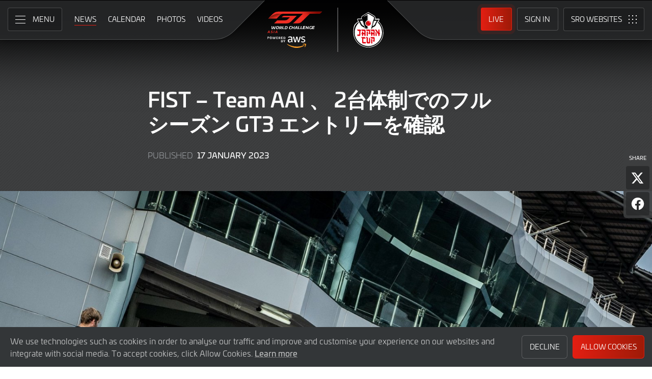

--- FILE ---
content_type: text/html; charset="utf-8"
request_url: https://www.gt-world-challenge-asia.com/news/535/fist-%EF%BF%BD%EF%BF%BD%EF%BF%BD-team-aai-%EF%BF%BD%EF%BF%BD%EF%BF%BD-2%EF%BF%BD%EF%BF%BD%EF%BF%BD%EF%BF%BD%EF%BF%BD%EF%BF%BD%EF%BF%BD%EF%BF%BD%EF%BF%BD%EF%BF%BD%EF%BF%BD%EF%BF%BD%EF%BF%BD%EF%BF%BD%EF%BF%BD%EF%BF%BD%EF%BF%BD%EF%BF%BD%EF%BF%BD%EF%BF%BD%EF%BF%BD%EF%BF%BD%EF%BF%BD%EF%BF%BD%EF%BF%BD%EF%BF%BD%EF%BF%BD%EF%BF%BD%EF%BF%BD%EF%BF%BD%EF%BF%BD%EF%BF%BD%EF%BF%BD-gt3-%EF%BF%BD%EF%BF%BD%EF%BF%BD%EF%BF%BD%EF%BF%BD%EF%BF%BD%EF%BF%BD%EF%BF%BD%EF%BF%BD%EF%BF%BD%EF%BF%BD%EF%BF%BD%EF%BF%BD%EF%BF%BD%EF%BF%BD%EF%BF%BD%EF%BF%BD%EF%BF%BD%EF%BF%BD%EF%BF%BD%EF%BF%BD%EF%BF%BD%EF%BF%BD%EF%BF%BD?filter_meeting_id=52
body_size: 11248
content:
<!DOCTYPE html>
<html lang="en-GB" prefix="og: http://ogp.me/ns#">
<head>
    <base href="https://www.gt-world-challenge-asia.com" />
    <meta charset="UTF-8" />
    <meta name="viewport" content="width=device-width, initial-scale=1">
        <meta name="robots" content="index, follow" />
        <title>FIST &ndash; Team AAI 、 2台体制でのフルシーズン GT3 エントリーを確認 | GT World Challenge Asia Powered by AWS</title>
    <link rel="canonical" href="https://www.gt-world-challenge-asia.com/news/535/fist-%EF%BF%BD%EF%BF%BD%EF%BF%BD-team-aai-%EF%BF%BD%EF%BF%BD%EF%BF%BD-2%EF%BF%BD%EF%BF%BD%EF%BF%BD%EF%BF%BD%EF%BF%BD%EF%BF%BD%EF%BF%BD%EF%BF%BD%EF%BF%BD%EF%BF%BD%EF%BF%BD%EF%BF%BD%EF%BF%BD%EF%BF%BD%EF%BF%BD%EF%BF%BD%EF%BF%BD%EF%BF%BD%EF%BF%BD%EF%BF%BD%EF%BF%BD%EF%BF%BD%EF%BF%BD%EF%BF%BD%EF%BF%BD%EF%BF%BD%EF%BF%BD%EF%BF%BD%EF%BF%BD%EF%BF%BD%EF%BF%BD%EF%BF%BD%EF%BF%BD-gt3-%EF%BF%BD%EF%BF%BD%EF%BF%BD%EF%BF%BD%EF%BF%BD%EF%BF%BD%EF%BF%BD%EF%BF%BD%EF%BF%BD%EF%BF%BD%EF%BF%BD%EF%BF%BD%EF%BF%BD%EF%BF%BD%EF%BF%BD%EF%BF%BD%EF%BF%BD%EF%BF%BD%EF%BF%BD%EF%BF%BD%EF%BF%BD%EF%BF%BD%EF%BF%BD%EF%BF%BD">
        <meta name="description" content="FIST &ndash; Team AAIは今年、2 台体制によるフルシーズンのプログラムを確認し、ファナテックGTワールド・チャレンジ・アジア・パワード・バイAWS に戻ってきます。">

    <meta itemprop="name" content="FIST &ndash; Team AAI 、 2台体制でのフルシーズン GT3 エントリーを確認"/>
    <meta itemprop="image" content="https://www.gt-world-challenge-asia.com/images/DFM03921.jpg"/>
	<meta itemprop="description" content="FIST &ndash; Team AAIは今年、2 台体制によるフルシーズンのプログラムを確認し、ファナテックGTワールド・チャレンジ・アジア・パワード・バイAWS に戻ってきます。">
    
	<meta property="og:locale" content="en_GB" />
    <meta property="og:type" content="website">
    <meta property="og:url" content="https://www.gt-world-challenge-asia.com/news/535/fist-%EF%BF%BD%EF%BF%BD%EF%BF%BD-team-aai-%EF%BF%BD%EF%BF%BD%EF%BF%BD-2%EF%BF%BD%EF%BF%BD%EF%BF%BD%EF%BF%BD%EF%BF%BD%EF%BF%BD%EF%BF%BD%EF%BF%BD%EF%BF%BD%EF%BF%BD%EF%BF%BD%EF%BF%BD%EF%BF%BD%EF%BF%BD%EF%BF%BD%EF%BF%BD%EF%BF%BD%EF%BF%BD%EF%BF%BD%EF%BF%BD%EF%BF%BD%EF%BF%BD%EF%BF%BD%EF%BF%BD%EF%BF%BD%EF%BF%BD%EF%BF%BD%EF%BF%BD%EF%BF%BD%EF%BF%BD%EF%BF%BD%EF%BF%BD%EF%BF%BD-gt3-%EF%BF%BD%EF%BF%BD%EF%BF%BD%EF%BF%BD%EF%BF%BD%EF%BF%BD%EF%BF%BD%EF%BF%BD%EF%BF%BD%EF%BF%BD%EF%BF%BD%EF%BF%BD%EF%BF%BD%EF%BF%BD%EF%BF%BD%EF%BF%BD%EF%BF%BD%EF%BF%BD%EF%BF%BD%EF%BF%BD%EF%BF%BD%EF%BF%BD%EF%BF%BD%EF%BF%BD"/>
    <meta property="og:title" content="FIST &ndash; Team AAI 、 2台体制でのフルシーズン GT3 エントリーを確認">
    <meta property="og:site_name" content="GT World Challenge Asia Powered by AWS">
    <meta property="og:description" content="FIST &ndash; Team AAIは今年、2 台体制によるフルシーズンのプログラムを確認し、ファナテックGTワールド・チャレンジ・アジア・パワード・バイAWS に戻ってきます。">  
    <meta property="og:image" content="https://www.gt-world-challenge-asia.com/images/DFM03921.jpg">    
		<meta property="article:published_time" content="17 January 2023">
	
    <meta name="twitter:card" content="summary"/>
    <meta name="twitter:site" content="@GTWorldAsia"/>
    <meta name="twitter:title" content="FIST &ndash; Team AAI 、 2台体制でのフルシーズン GT3 エントリーを確認"/>
    <meta name="twitter:description" content="FIST &ndash; Team AAIは今年、2 台体制によるフルシーズンのプログラムを確認し、ファナテックGTワールド・チャレンジ・アジア・パワード・バイAWS に戻ってきます。"/>
	<meta name="twitter:image" content="https://www.gt-world-challenge-asia.com/images/DFM03921.jpg"/>
    
    <link rel="icon" type="image/png" href="https://www.gt-world-challenge-asia.com/favicon-96x96.png" sizes="96x96" />
<link rel="icon" type="image/svg+xml" href="https://www.gt-world-challenge-asia.com/favicon.svg" />
<link rel="shortcut icon" href="https://www.gt-world-challenge-asia.com/favicon.ico" />
<link rel="apple-touch-icon" sizes="180x180" href="https://www.gt-world-challenge-asia.com/apple-touch-icon.png" />
<meta name="apple-mobile-web-app-title" content="GT World Challenge Asia Powered by AWS" />
<link rel="manifest" href="https://www.gt-world-challenge-asia.com/site.webmanifest" />
<link rel="stylesheet" id="style-css" href="/lib_assets/css/core.min.2025.10.css" type="text/css" media="all">
<link rel="stylesheet" id="news-css" href="/lib_assets/css/news.min.2024.css" type="text/css" media="all">	<link rel="stylesheet" id="theme-css" href="https://www.gt-world-challenge-asia.com/assets/css/theme.min.css" type="text/css" media="all">
	<link rel="stylesheet" id="wf-theme-css" href="/lib_assets/css/wf-theme.2025.07.css" type="text/css" media="all">
<link rel="preconnect" href="https://fonts.googleapis.com">
<link rel="preconnect" href="https://fonts.gstatic.com" crossorigin>
<link href="https://fonts.googleapis.com/css2?family=Roboto:ital,wght@0,300;0,400;0,500;1,300;1,400;1,500&display=swap" rel="stylesheet">
	</head>
<body>

	
<a class="skip-link screen-reader-text" href="https://www.gt-world-challenge-asia.com/news/535/fist-%EF%BF%BD%EF%BF%BD%EF%BF%BD-team-aai-%EF%BF%BD%EF%BF%BD%EF%BF%BD-2%EF%BF%BD%EF%BF%BD%EF%BF%BD%EF%BF%BD%EF%BF%BD%EF%BF%BD%EF%BF%BD%EF%BF%BD%EF%BF%BD%EF%BF%BD%EF%BF%BD%EF%BF%BD%EF%BF%BD%EF%BF%BD%EF%BF%BD%EF%BF%BD%EF%BF%BD%EF%BF%BD%EF%BF%BD%EF%BF%BD%EF%BF%BD%EF%BF%BD%EF%BF%BD%EF%BF%BD%EF%BF%BD%EF%BF%BD%EF%BF%BD%EF%BF%BD%EF%BF%BD%EF%BF%BD%EF%BF%BD%EF%BF%BD%EF%BF%BD-gt3-%EF%BF%BD%EF%BF%BD%EF%BF%BD%EF%BF%BD%EF%BF%BD%EF%BF%BD%EF%BF%BD%EF%BF%BD%EF%BF%BD%EF%BF%BD%EF%BF%BD%EF%BF%BD%EF%BF%BD%EF%BF%BD%EF%BF%BD%EF%BF%BD%EF%BF%BD%EF%BF%BD%EF%BF%BD%EF%BF%BD%EF%BF%BD%EF%BF%BD%EF%BF%BD%EF%BF%BD#primary">Skip to Main Content</a>
<noscript class="noscript">Please enable JavaScript in your browser. Some elements of this website may not function correctly with JavaScript disabled.</noscript>
<div id="page" class="site">
	
    
  <header id="masthead" class="site-header">
    <div class="site-header__columns">
      <div class="site-header__column-1">
        <div class="site-header__column-1-container">
          <nav id="primary-navigation" class="primary-navigation">
            <button class="primary-toggle" aria-controls="primary-menu" aria-expanded="false">
              <span class="primary-toggle__icon">
                <span class="primary-toggle__line primary-toggle__line--1"></span>
                <span class="primary-toggle__line primary-toggle__line--2"></span>
                <span class="primary-toggle__line primary-toggle__line--3"></span>
              </span>
              <span class="primary-toggle__text">Menu</span>
            </button>
            <div class="primary-menu">
              <ul id="primary-menu__list-items" class="primary-menu__list-items">
                <li class="primary-menu__list-item">
                  <ul class="primary-menu__sub-menu">
                    <li class="primary-menu__list-item">
                      <a class="primary-menu__list-item-link primary-menu__list-item-link--strong" href="/">
                        <span class="primary-menu__list-item-text">Home</span>
                      </a>
                    </li>
                    <li class="primary-menu__list-item">
                      <a class="primary-menu__list-item-link" href="/calendar">
                        <span class="primary-menu__list-item-text">Calendar</span>
                      </a>
                    </li>
                    <li class="primary-menu__list-item is-current">
                      <a class="primary-menu__list-item-link" href="/news">
                        <span class="primary-menu__list-item-text">News</span>
                      </a>
                    </li>
                  </ul>
                </li>
				
                <li class="primary-menu__list-item">
                  <ul class="primary-menu__sub-menu">
                    <li class="primary-menu__list-item">
                      <a class="primary-menu__list-item-link primary-menu__list-item-link--strong" href="/gallery">
                        <span class="primary-menu__list-item-text">Gallery</span>
                      </a>
                    </li>
                    <li class="primary-menu__list-item">
                      <a class="primary-menu__list-item-link" href="/videos">
                        <span class="primary-menu__list-item-text">Videos</span>
                      </a>
                    </li>
                    <li class="primary-menu__list-item">
                      <a class="primary-menu__list-item-link" href="/gallery">
                        <span class="primary-menu__list-item-text">Photos</span>
                      </a>
                    </li>
                  </ul>
                </li>
                <li class="primary-menu__list-item">
                  <ul class="primary-menu__sub-menu">
                    <li class="primary-menu__list-item">
                      <a class="primary-menu__list-item-link primary-menu__list-item-link--strong" href="/cars">
                        <span class="primary-menu__list-item-text">Competitors</span>
                      </a>
                    </li>
                    <li class="primary-menu__list-item">
                      <a class="primary-menu__list-item-link" href="/cars">
                        <span class="primary-menu__list-item-text">Cars</span>
                      </a>
                    </li>
                    <li class="primary-menu__list-item">
                      <a class="primary-menu__list-item-link" href="/teams">
                        <span class="primary-menu__list-item-text">Teams</span>
                      </a>
                    </li>
                    <li class="primary-menu__list-item">
                      <a class="primary-menu__list-item-link" href="/drivers">
                        <span class="primary-menu__list-item-text">Drivers</span>
                      </a>
                    </li>
                    <li class="primary-menu__list-item">
                      <a class="primary-menu__list-item-link" href="/entry-lists">
                        <span class="primary-menu__list-item-text">Entry Lists</span>
                      </a>
                    </li>
                  </ul>
                </li>
                <li class="primary-menu__list-item">
                  <ul class="primary-menu__sub-menu">
                    <li class="primary-menu__list-item">
                      <a class="primary-menu__list-item-link primary-menu__list-item-link--strong" href="/standings">
                        <span class="primary-menu__list-item-text">Results</span>
                      </a>
                    </li>
                    <li class="primary-menu__list-item">
                      <a class="primary-menu__list-item-link" href="/standings">
                        <span class="primary-menu__list-item-text">Teams</span>
                      </a>
                    </li>
                    <li class="primary-menu__list-item">
                      <a class="primary-menu__list-item-link" href="/standings?filter_standing_type=0_1_drivers">
                        <span class="primary-menu__list-item-text">Drivers</span>
                      </a>
                    </li>
                    <li class="primary-menu__list-item">
                      <a class="primary-menu__list-item-link" href="/results">
                        <span class="primary-menu__list-item-text">Race Results</span>
                      </a>
                    </li>
                    <li class="primary-menu__list-item">
                      <a class="primary-menu__list-item-link" href="/entry-lists">
                        <span class="primary-menu__list-item-text">Entry Lists</span>
                      </a>
                    </li>
                  </ul>
                </li>
                <li class="primary-menu__list-item">
                  <ul class="primary-menu__sub-menu">
                    <li class="primary-menu__list-item">
                      <a class="primary-menu__list-item-link primary-menu__list-item-link--strong" href="/live">
                        <span class="primary-menu__list-item-text">Live</span>
                      </a>
                    </li>
                    <li class="primary-menu__list-item">
                      <a class="primary-menu__list-item-link" href="/watch-live">
                        <span class="primary-menu__list-item-text">Watch Live</span>
                      </a>
                    </li>
                    <li class="primary-menu__list-item">
                      <a class="primary-menu__list-item-link" href="/watch-live#live-timing">
                        <span class="primary-menu__list-item-text">Live Timing</span>
                      </a>
                    </li>
                    <li class="primary-menu__list-item">
                      <a class="primary-menu__list-item-link" href="/live/tv-schedule">
                        <span class="primary-menu__list-item-text">TV Schedule</span>
                      </a>
                    </li>
                  </ul>
                </li>
				
                <li class="primary-menu__list-item">
                  <ul class="primary-menu__sub-menu">
                    <li class="primary-menu__list-item">
                      <a class="primary-menu__list-item-link primary-menu__list-item-link--strong" href="/about">
                        <span class="primary-menu__list-item-text">About</span>
                      </a>
                    </li>
                    <li class="primary-menu__list-item">
                      <a class="primary-menu__list-item-link" href="/about/sro-motorsports-group">
                        <span class="primary-menu__list-item-text">SRO Motorsports</span>
                      </a>
                    </li>
                    <li class="primary-menu__list-item">
                      <a class="primary-menu__list-item-link" href="/about/partners">
                        <span class="primary-menu__list-item-text">Partners</span>
                      </a>
                    </li>
                    <li class="primary-menu__list-item">
                      <a class="primary-menu__list-item-link" href="/about/contact">
                        <span class="primary-menu__list-item-text">Contact</span>
                      </a>
                    </li>
                  </ul>
                </li>
                <li class="primary-menu__list-item">
                  <ul class="primary-menu__sub-menu">
                    <li class="primary-menu__list-item">
                      <a class="primary-menu__list-item-link primary-menu__list-item-link--strong" href="/subscriber-home">
                        <span class="primary-menu__list-item-text">Fan Account</span>
                      </a>
                    </li>
		                        <li class="primary-menu__list-item">
                      <a class="primary-menu__list-item-link" href="/subscriber-home">
                        <span class="primary-menu__list-item-text">Sign in</span>
                      </a>
                    </li>
                    <li class="primary-menu__list-item">
                      <a class="primary-menu__list-item-link" href="/subscriber-register">
                        <span class="primary-menu__list-item-text">Create Account</span>
                      </a>
                    </li>
					                  </ul>
                </li>
                <li class="primary-menu__list-item">
                  <ul class="primary-menu__sub-menu">
                    <li class="primary-menu__list-item">
                      <a class="primary-menu__list-item-link primary-menu__list-item-link--strong" href="/press-members">
                        <span class="primary-menu__list-item-text">Media &amp; Teams</span>
                      </a>
                    </li>
                    <li class="primary-menu__list-item">
                      <a class="primary-menu__list-item-link" href="/press-members">
                        <span class="primary-menu__list-item-text">Press Members</span>
                      </a>
                    </li>
                    <li class="primary-menu__list-item">
                      <a class="primary-menu__list-item-link" href="/teams-login">
                        <span class="primary-menu__list-item-text">Downloads</span>
                      </a>
                    </li>
                  </ul>
                </li>
              </ul>
            </div>
          </nav>
          <nav id="secondary-navigation" class="secondary-navigation">
            <ul class="secondary-navigation__list-items">
              <li class="secondary-navigation__list-item">
                <a class="secondary-navigation__list-item-link" href="/" aria-current="page">
                  <span class="secondary-navigation__list-item-text">Home</span>
                </a>
              </li>
              <li class="secondary-navigation__list-item is-current">
                <a class="secondary-navigation__list-item-link" href="/news">
                  <span class="secondary-navigation__list-item-text">News</span>
                </a>
              </li>
              <li class="secondary-navigation__list-item">
                <a class="secondary-navigation__list-item-link" href="/calendar">
                  <span class="secondary-navigation__list-item-text">Calendar</span>
                </a>
              </li>
              <li class="secondary-navigation__list-item">
                <a class="secondary-navigation__list-item-link" href="/gallery">
                  <span class="secondary-navigation__list-item-text">Photos</span>
                </a>
              </li>
              <li class="secondary-navigation__list-item">
                <a class="secondary-navigation__list-item-link" href="/videos">
                  <span class="secondary-navigation__list-item-text">Videos</span>
                </a>
              </li>
            </ul>
          </nav>
        </div>
      </div>
      <div class="site-header__column-2">
        <div class="site-logo">
          <a class="site-logo__link" href="/" rel="home">
            <img class="site-logo__image" src="/assets/img/gt-world-challenge-asia-aws-neg-logo-2025.svg" width="264" height="100" alt="GT World Challenge Asia Powered by AWS Logo">
          </a>
        </div>
      </div>
      <div class="site-header__column-3">
        <div class="site-header__column-3-container">
          <nav id="tertiary-navigation" class="tertiary-navigation">
            <ul class="tertiary-navigation__list-items">
              <li class="tertiary-navigation__list-item list-item-live">
				<a class="tertiary-navigation__list-item-link button-link has-primary-background-color has-animation" href="/watch-live">
		                      <span class="tertiary-navigation__list-item-text">Live</span>
                  </a>
              </li>

                            <!-- START - Only show when NOT logged in -->
              <li class="tertiary-navigation__list-item list-item-sign-in list-item-has-children">
                <a class="tertiary-navigation__list-item-link" href="/signin">
                  <span class="tertiary-navigation__list-item-text">Sign In</span>
                </a>
                <ul class="tertiary-navigation__sub-list-items">
                  <li class="tertiary-navigation__sub-list-item">
                    <a class="tertiary-navigation__sub-list-item-link" href="/subscriber-home">
                      <span class="tertiary-navigation__sub-list-item-text">Fan Account</span>
                    </a>
                  </li>
                  <li class="tertiary-navigation__sub-list-item">
                    <a rel="noindex nofollow" class="tertiary-navigation__sub-list-item-link" href="/press-members">
                      <span class="tertiary-navigation__sub-list-item-text">Press Members</span>
                    </a>
                  </li>
                  <li class="tertiary-navigation__sub-list-item">
                    <a rel="noindex nofollow" class="tertiary-navigation__sub-list-item-link" href="/teams-login">
                      <span class="tertiary-navigation__sub-list-item-text">Downloads</span>
                    </a>
                  </li>
                </ul>
              </li>
              <!-- END - Only show when NOT logged in -->
                          </ul>
          </nav>
		  <nav id="sro-sites-navigation" class="sro-sites-navigation">
            <button class="sro-sites-toggle" aria-controls="sro-sites-menu" aria-expanded="false">
              <span class="sro-sites-toggle__icon">
                <span class="sro-sites-toggle__dot sro-sites-toggle__dot--1"></span>
                <span class="sro-sites-toggle__dot sro-sites-toggle__dot--2"></span>
                <span class="sro-sites-toggle__dot sro-sites-toggle__dot--3"></span>
                <span class="sro-sites-toggle__dot sro-sites-toggle__dot--4"></span>
                <span class="sro-sites-toggle__dot sro-sites-toggle__dot--5"></span>
                <span class="sro-sites-toggle__dot sro-sites-toggle__dot--6"></span>
                <span class="sro-sites-toggle__dot sro-sites-toggle__dot--7"></span>
                <span class="sro-sites-toggle__dot sro-sites-toggle__dot--8"></span>
                <span class="sro-sites-toggle__dot sro-sites-toggle__dot--9"></span>
                <span class="sro-sites-toggle__line sro-sites-toggle__line--1"></span>
                <span class="sro-sites-toggle__line sro-sites-toggle__line--2"></span>
              </span>
              <span class="sro-sites-toggle__text">SRO</span>
            </button>
            <div id="sro-sites-menu" class="sro-sites-menu">
              <ul class="sro-sites-menu__list-items">
                <li class="sro-sites-menu__list-item">
                  <a class="sro-sites-menu__list-item-link" href="https://www.sro-motorsports.com/">
                    <img class="sro-sites-menu__list-item-image" src="https://www.sro-motorsports.com/assets/img/sro-motorsports-group-logo-neg-250x140.svg" alt="SRO Motorsports Group Logo">
                    <span class="screen-reader-text">SRO Motorsports Group</span>
                  </a>
                </li>
                <li class="sro-sites-menu__list-item">
                  <a class="sro-sites-menu__list-item-link" href="https://www.sroamerica.com/">
                    <img class="sro-sites-menu__list-item-image" src="https://www.sro-motorsports.com/assets/img/sro-motorsports-group-america-logo-neg-250x140.svg" alt="SRO Motorsports Group America Logo">
                    <span class="screen-reader-text">SRO Motorsports Group America</span>
                  </a>
                </li>
                <li class="sro-sites-menu__list-item">
                  <a class="sro-sites-menu__list-item-link" href="https://www.intercontinentalgtchallenge.com/">
                    <img class="sro-sites-menu__list-item-image" src="https://www.sro-motorsports.com/assets/img/intercontinental-gt-challange-logo-neg-250x140.svg" alt="Intercontinental GT Challenge Logo">
                    <span class="screen-reader-text">Intercontinental GT Challenge</span>
                  </a>
                </li>
                <li class="sro-sites-menu__list-item">
                  <a class="sro-sites-menu__list-item-link" href="https://www.gt-world-challenge.com">
                    <img class="sro-sites-menu__list-item-image" src="https://www.sro-motorsports.com/assets/img/gtwc-neg-250x140-2025.svg" alt="GT World Challenge Logo">
                    <span class="screen-reader-text">GT World Challenge</span>
                  </a>
                </li>
                <li class="sro-sites-menu__list-item">
                  <a class="sro-sites-menu__list-item-link" href="https://www.gt-world-challenge-europe.com">
                    <img class="sro-sites-menu__list-item-image" src="https://www.sro-motorsports.com/assets/img/gtwc-europe-neg-250x140-2025.svg" alt="GT World Challenge Europe Logo">
                    <span class="screen-reader-text">GT World Challenge Europe</span>
                  </a>
                </li>
                <li class="sro-sites-menu__list-item">
                  <a class="sro-sites-menu__list-item-link" href="https://www.crowdstrike24hoursofspa.com/">
                    <img class="sro-sites-menu__list-item-image" src="https://www.sro-motorsports.com/assets/img/crowdstrike-24hrs-logo-neg-250x140.svg" alt="Crowdstrike 24 Hours of Spa Logo">
                    <span class="screen-reader-text">Crowdstrike 24 Hours of Spa</span>
                  </a>
                </li>
                <li class="sro-sites-menu__list-item">
                  <a class="sro-sites-menu__list-item-link" href="https://www.gt-world-challenge-asia.com/">
                    <img class="sro-sites-menu__list-item-image" src="https://www.sro-motorsports.com/assets/img/gtwc-asia-neg-250x140-2025.svg" alt="GT World Challenge Asia Logo">
                    <span class="screen-reader-text">GT World Challenge Asia</span>
                  </a>
                </li>
                <li class="sro-sites-menu__list-item">
                  <a class="sro-sites-menu__list-item-link" href="https://www.gt-world-challenge-america.com/">
                    <img class="sro-sites-menu__list-item-image" src="https://www.sro-motorsports.com/assets/img/gtwc-america-neg-250x140-2025.svg" alt="GT World Challenge America Logo">
                    <span class="screen-reader-text">GT World Challenge America</span>
                  </a>
                </li>
                <li class="sro-sites-menu__list-item">
                  <a class="sro-sites-menu__list-item-link" href="https://www.gt-world-challenge-australia.com/">
                    <img class="sro-sites-menu__list-item-image" src="https://www.sro-motorsports.com/assets/img/gtwc-australia-neg-250x140-2025.svg" alt="GT World Challenge Australia Logo">
                    <span class="screen-reader-text">GT World Challenge Australia</span>
                  </a>
                </li>
                <li class="sro-sites-menu__list-item">
                  <a class="sro-sites-menu__list-item-link" href="https://www.gt2europeanseries.com/">
                    <img class="sro-sites-menu__list-item-image" src="https://www.sro-motorsports.com/assets/img/gt2-european-series-pirelli-250x140-logo-neg-2025.svg" alt="GT2 European Series Logo">
                    <span class="screen-reader-text">GT2 European Series</span>
                  </a>
                </li>
                <li class="sro-sites-menu__list-item">
                  <a class="sro-sites-menu__list-item-link" href="https://www.britishgt.com/">
                    <img class="sro-sites-menu__list-item-image" src="https://www.sro-motorsports.com/assets/img/british-gt-championship-logo-2024-250x140.svg" alt="British GT Championship Logo">
                    <span class="screen-reader-text">British GT Championship</span>
                  </a>
                </li>
                <li class="sro-sites-menu__list-item">
                  <a class="sro-sites-menu__list-item-link" href="https://japancup.co">
                    <img class="sro-sites-menu__list-item-image" src="https://www.sro-motorsports.com/assets/img/japan-cup-logo-250x140.svg" alt="Japan Cup Logo">
                    <span class="screen-reader-text">Japan Cup</span>
                  </a>
                </li>
                <li class="sro-sites-menu__list-item">
                  <a class="sro-sites-menu__list-item-link" href="https://www.gt4europeanseries.com/">
                    <img class="sro-sites-menu__list-item-image" src="https://www.sro-motorsports.com/assets/img/gt4-european-series-250x140-logo.svg" alt="GT4 European Series Logo">
                    <span class="screen-reader-text">GT4 European Series</span>
                  </a>
                </li>
                <li class="sro-sites-menu__list-item">
                  <a class="sro-sites-menu__list-item-link" href="https://ffsagt.gt4series.com/">
                    <img class="sro-sites-menu__list-item-image" src="https://www.sro-motorsports.com/assets/img/ffsa-gt4-france-logo-neg-250x140.svg" alt="FFSA GT – GT4 France Logo">
                    <span class="screen-reader-text">FFSA GT – GT4 France</span>
                  </a>
                </li>
                <li class="sro-sites-menu__list-item">
                  <a class="sro-sites-menu__list-item-link" href="https://www.gt4-america.com/">
                    <img class="sro-sites-menu__list-item-image" src="https://www.sro-motorsports.com/assets/img/gt4-america-logo-250x140-2023-v2.svg" alt="GT4 America Logo">
                    <span class="screen-reader-text">GT4 America</span>
                  </a>
                </li>
                <li class="sro-sites-menu__list-item">
                  <a class="sro-sites-menu__list-item-link" href="https://gt4australia.com.au/">
                    <img class="sro-sites-menu__list-item-image" src="https://www.sro-motorsports.com/assets/img/gt4-australia-logo-250x140-neg.svg" alt="GT4 Australia Logo">
                    <span class="screen-reader-text">GT4 Australia</span>
                  </a>
                </li>
                <li class="sro-sites-menu__list-item">
                  <a class="sro-sites-menu__list-item-link" href="https://gt4series.com/">
                    <img class="sro-sites-menu__list-item-image" src="https://www.sro-motorsports.com/assets/img/gt4-logo-250x140-neg-2024.svg" alt="GT4 Manufacturer Ranking Logo">
                    <span class="screen-reader-text">GT4 Manufacturer Ranking</span>
                  </a>
                </li>
                <li class="sro-sites-menu__list-item">
                  <a class="sro-sites-menu__list-item-link" href="https://www.gtamerica.us/">
                    <img class="sro-sites-menu__list-item-image" src="https://www.sro-motorsports.com/assets/img/gt-america-aws-logo-neg-250x140.svg" alt="GT America Logo">
                    <span class="screen-reader-text">GT America</span>
                  </a>
                </li>
                <li class="sro-sites-menu__list-item">
                  <a class="sro-sites-menu__list-item-link" href="https://www.tcamerica.us/">
                    <img class="sro-sites-menu__list-item-image" src="https://www.sro-motorsports.com/assets/img/tc-america-sbrs-logo-neg-250x140.svg" alt="TC America Logo">
                    <span class="screen-reader-text">TC America</span>
                  </a>
                </li>
                <li class="sro-sites-menu__list-item">
                  <a class="sro-sites-menu__list-item-link" href="https://www.ffsatourisme.fr/">
                    <img class="sro-sites-menu__list-item-image" src="https://www.sro-motorsports.com/assets/img/ffsa-tc-france-logo-250x140-neg.svg" alt="FFSA Tourisme TC France Logo">
                    <span class="screen-reader-text">FFSA Tourisme TC France</span>
                  </a>
                </li>
                <li class="sro-sites-menu__list-item">
                  <a class="sro-sites-menu__list-item-link" href="https://www.grcupseries.com/">
                    <img class="sro-sites-menu__list-item-image" src="https://www.sro-motorsports.com/assets/img/toyota-gazoo-racing-gr-cup-north-america-logo-neg-250x140.svg" alt="GR Cup Logo">
                    <span class="screen-reader-text">GR Cup</span>
                  </a>
                </li>
				<!--
                <li class="sro-sites-menu__list-item">
                  <a class="sro-sites-menu__list-item-link" href="https://www.6orediroma.com">
                    <img class="sro-sites-menu__list-item-image" src="https://www.sro-motorsports.com/assets/img/6ore-di-roma-neg-250x140.svg" alt="6ore di Roma Logo">
                    <span class="screen-reader-text">6ore di Roma</span>
                  </a>
                </li>
				-->
                <li class="sro-sites-menu__list-item">
                  <a class="sro-sites-menu__list-item-link" href="https://www.gt3revivalseries.com">
                    <img class="sro-sites-menu__list-item-image" src="https://www.sro-motorsports.com/assets/img/gt3-revival-series-250x140.png" alt="GT3 Revival Series">
                    <span class="screen-reader-text">GT3 Revival Series</span>
                  </a>
                </li>
                <li class="sro-sites-menu__list-item">
                  <a class="sro-sites-menu__list-item-link" href="https://www.fiamotorsportgames.com">
                    <img class="sro-sites-menu__list-item-image" src="https://www.sro-motorsports.com/assets/img/fia-motorsport-games-2024-250x140.svg" alt="FIA Motorsport Games Logo">
                    <span class="screen-reader-text">FIA Motorsport Games</span>
                  </a>
                </li>
                <li class="sro-sites-menu__list-item">
                  <a class="sro-sites-menu__list-item-link" href="https://www.srorc.com/">
                    <img class="sro-sites-menu__list-item-image" src="https://www.sro-motorsports.com/assets/img/sro-motorsports-group-race-center-logo-neg-250x140.svg" alt="SRO Motorsports Group - Race Centre by MMC Logo">
                    <span class="screen-reader-text">SRO Motorsports Group - Race Centre by MMC</span>
                  </a>
                </li>
                <li class="sro-sites-menu__list-item">
                  <a class="sro-sites-menu__list-item-link" href="https://www.curbstone.net/">
                    <img class="sro-sites-menu__list-item-image" src="https://www.sro-motorsports.com/assets/img/curbstone-track-events-logo-250x140.svg" alt="Curbstone Track Events Logo">
                    <span class="screen-reader-text">Curbstone Track Events</span>
                  </a>
                </li>
                <li class="sro-sites-menu__list-item">
                  <a class="sro-sites-menu__list-item-link" href="https://sro-esports.com/">
                    <img class="sro-sites-menu__list-item-image" src="https://www.sro-motorsports.com/assets/img/sro-esports-250x140.svg" alt="SRO E-Sport GT Series Championship Logo">
                    <span class="screen-reader-text">SRO E-Sport GT Series Championship</span>
                  </a>
                </li>
              </ul>
            </div>
          </nav>          
        </div>
      </div>
    </div>
  </header>
  
 

<main id="primary" class="site-main">
            <div id="content" class="site-content">
                <article class="article">
                    <header class="entry-header article-header">
                        <div class="article-header__inner-container inner-container">
                            <h1 class="article-header__title">FIST &ndash; Team AAI 、 2台体制でのフルシーズン GT3 エントリーを確認</h1>
                            <div class="article-header__meta-data">
                                <span class="article-header__term-description">Published</span>
                                <span class="article-header__term-time">
                                    <time class="entry-date published" datetime="2023-01-17 07:00:00">17 January 2023</time>
                                    <time class="updated" datetime="2023-01-18 10:40:01">18 January 2023</time>
                                </span>
                            </div>
                            <div class="share-page">
                                <h3 class="share-page__heading">Share</h3>
                                <ul class="share-page__list-items">
                                    <li class="share-page__list-item">
                                        <button id="share-on-twitter" class="share-page__link x">
                                            <span class="share-page__text">Share page on X</span>
                                        </button>
                                        <script type="text/javascript">
                                            document.getElementById('share-on-twitter').addEventListener("click", function(event) {
                                                (function(event) {
                                                    window.open('http://x.com/share?url='+encodeURIComponent(window.location.href)+'&text='+encodeURIComponent(document.title), '', 'left=0,top=0,width=600,height=300,menubar=no,toolbar=no,resizable=yes,scrollbars=yes');                                                                        
                                                }).call(document.getElementById('share-on-twitter'), event);
                                            });
                                        </script>
                                    </li>
                                    <li class="share-page__list-item">
                                        <button id="share-on-facebook" class="share-page__link facebook">
                                            <span class="share-page__text">Share page on Facebook</span>
                                        </button>
                                        <script type="text/javascript">
                                            document.getElementById('share-on-facebook').addEventListener("click", function(event) {
                                                (function(event) {
                                                    window.open("https://www.facebook.com/sharer/sharer.php?u="+encodeURIComponent(window.location.href)+"&t="+encodeURIComponent(document.title), '','left=0,top=0,width=600,height=300,menubar=no,toolbar=no,resizable=yes,scrollbars=yes');
                                                }).call(document.getElementById('share-on-facebook'), event);
                                            });
                                        </script>
                                    </li>
                                </ul>
                            </div>
                        </div>
						                        <div class="article__feature-image-container">
                            <img class="article__feature-image" src="https://www.gt-world-challenge-asia.com/timthumb.php?w=1600&amp;src=%2Fimages%2FDFM03921.jpg" alt="FIST &ndash; Team AAI 、 2台体制でのフルシーズン GT3 エントリーを確認">
                        </div>
						                    </header>
                    <div class="entry-content article__content">
                        <div class="article__inner-container inner-container">	
			  <p><strong>&gt; SRO のアジアシリーズは、かつてない需要によりエントリー申し込みが予定数を上回る</strong></p>
<p>FIST &ndash; Team AAIは今年、2 台体制によるフルシーズンのプログラムを確認し、ファナテックGTワールド・チャレンジ・アジア・パワード・バイAWS に戻ってきます。</p>
<p>BMWの長年の顧客であるこのチームは、2017年に前世代のM6でレースバイレースでの出場で参加していましたが、今回2台のM4 GT3で6大会、12レースに挑むことになりました。</p>
<p>当時のプロドライバーの1人で、現在のBMWファクトリーのエースであるジェシー・クローンも、FIST－Team AAIの 2台のプロ－アマエントリーの1台目として戻り、ベティ・チェンと組みます。 2台目には、同名の (しかし関係のない) ケビン・チェンと、もう1人のワークスドライバーであるイェンス・クリングマンとなっています。</p>
<p>クリスマス期間中に確定したエントリー数が自ら課したエントリー数上限を超え、今年レースを希望するすべてのチームに対応することができない選手権に、彼らは参加します。ファナテックGTワールド・チャレンジ・アジア史上最多となる40台以上の車両が、ファナテック・ジャパンカップが富士で開幕する第2戦以降に出場すると予想されますが、少なくとも25台がタイでのシーズン開幕戦に出場する可能性が高いようです。</p>
<p>その中には、昨シーズンFIST &ndash; Team AAIでSTS台湾TCR-Aのタイトルを獲得し、以前にチームとともにチャイナGTに出場したケビン・チェンも含まれます。彼は12月に最新仕様のM4 GT3をテストし、5月12～14日にチャン・インターナショナル・サーキットでファナテックGTワールド・チャレンジ・アジアにデビューします。</p>
<p>「Covid-19によって2019年末から私とチームのレースプログラムが制限されてきましたが、ホームに近いところでの機会を最大限に活用することで、鋭さを維持してきました」と彼は言いました。「世界が再び開かれる今、FIST &ndash;Team AAIと共にファナテックGTワールド・チャレンジ・アジアに参加する絶好の機会です。昨シーズン、私たちは傍観者として見ていましたが、その時に見たことが気に入り、今はブリラムでのグリッドに加わるのが待ちきれません。</p>
<p>「チームと共にSTS台湾で優勝したことは、私に多くの自信を与えてくれました。一方、イェンス [クリングマン] は、BMWでの開発作業から M4 GT3を熟知しています。また、昨シーズン、Team Studie が同じ車両でどれほど競争力があるかも見ました。有望な年に向けて、すべての要素が揃っています。」</p>
<p>一方、ベティ・チェンは、FIST &ndash; Team AAIのオーナーで2017年にファナテックGTワールド・チャレンジ・アジアに数回出場していたジュン・サン・チェンの娘です。ベティはすでに昨シーズンのインテリジェント・マネー・ブリティッシュGT選手権でのM4 GT3のレース経験があり、同じ家族チームでタイ・スーパー・シリーズにも出場しており、2023年にはフルタイムで参加することとなっています。</p>
<p>「今年はアジアでの初めてのフルシーズンプログラムになるので、始まるのが待ちきれません」と彼女は言いました。「パンデミックは、駆け出しの私のレースキャリアにとってまさに間違った時期に起こりましたが、FIST－Team AAIの大陸復帰に備えて、昨年ブリティッシュGTやその他の場所で有用なマイレージを稼ぐことができました。</p>
<p>「私とM4 GT3を最大限に活かしてくれるジェシー［クローン］と組めることも素晴らしいです。今から、本格的に動き出すタイでの開幕戦までの間に、たくさんのテストを行う予定です。」</p>
<p>2023年のファナテックGTワールド・チャレンジ・アジア戦には、富士、鈴鹿、もてぎ、そして岡山の4つの日本のサーキットへの訪問が含まれ、セパンでの最終戦で締めくくりとなります。</p>

                        </div>
                    </div>
                </article>

                <div class="pagination-article">
                    <div class="pagination-article__inner-container inner-container">
												                     </div>
                </div>
    
    
            </div>
        </main>
<!-- END Site Content -->

              
<script type="application/ld+json">
{
  "@context": "http://schema.org",
  "@type": "NewsArticle",
  "mainEntityOfPage": {
    "@type": "WebPage",
    "@id": "https://www.gt-world-challenge-asia.com/news/535/fist-–-team-aai-、-2台体制でのフルシーズン-gt3-エントリーを確認"
  },
  "headline": "FIST &ndash; Team AAI 、 2台体制でのフルシーズン GT3 エントリーを確認",
  "image": {
    "@type": "ImageObject",
    "url": "https://www.gt-world-challenge-asia.com/images/DFM03921.jpg",
    "height": 3190,
    "width": 4785
  },
  "datePublished": "17 January 2023",
  "author": {
    "@type": "Organization",
    "name": "GT World Challenge Asia"
  },
   "publisher": {
    "@type": "Organization",
    "name": "GT World Challenge Asia",
    "logo": {
      "@type": "ImageObject",
      "url": "https://www.gt-world-challenge-asia.com/images/logo-articles.png",
      "width": 600,
      "height": 60
    }
  },
  "description": "FIST &ndash; Team AAIは今年、2 台体制によるフルシーズンのプログラムを確認し、ファナテックGTワールド・チャレンジ・アジア・パワード・バイAWS に戻ってきます。"
}
</script>
    <footer id="colophon" class="site-footer">
        <div class="sponsors">
            <div class="sponsors__inner-container inner-container">
                <div class="sponsors__row">
                    <h3 class="sponsors__heading">Competitors</h3>
                    <ul class="sponsors__list-items columns--max-8">
											<li class="sponsors__list-item">
                            <a class="sponsors__list-link" rel="noopener" /car/114/bmw-m4-gt3-evo" title="BMW">
                                <div class="sponsors__image-container">
                                    <img class="sponsors__image" src="https://www.gt-world-challenge-asia.com/images/competitors/footer_logo_102.png"  alt="BMW Logo">
                                </div>
								<!--
                                <div class="sponsors__text-container">
                                    <span class="sponsors__text">BMW</span>
                                </div>
								-->
                            </a>
                        </li>
											<li class="sponsors__list-item">
                            <a class="sponsors__list-link" rel="noopener" /car/122/porsche-911-gt3-r-evo-992" title="Porsche">
                                <div class="sponsors__image-container">
                                    <img class="sponsors__image" src="https://www.gt-world-challenge-asia.com/images/competitors/footer_logo_111.png"  alt="Porsche Logo">
                                </div>
								<!--
                                <div class="sponsors__text-container">
                                    <span class="sponsors__text">Porsche</span>
                                </div>
								-->
                            </a>
                        </li>
													</ul>
                </div>
                <div class="sponsors__row">
                    <h3 class="sponsors__heading">Official Partners</h3>
                    <ul class="sponsors__list-items columns--max-8">
											<li class="sponsors__list-item">
                            <a class="sponsors__list-link" rel="noopener" https://aws.amazon.com/" title="AWS">
                                <div class="sponsors__image-container">
                                    <img class="sponsors__image" src="https://www.gt-world-challenge-asia.com/images/partners/logo_87.png" alt="AWS Logo">
                                </div>
								<!--
                                <div class="sponsors__text-container">
                                    <span class="sponsors__text">AWS</span>
                                </div>
								-->
                            </a>
                        </li>		
											<li class="sponsors__list-item">
                            <a class="sponsors__list-link" rel="noopener" https://www.pirelli.com/global/en-ww/homepage" title="Pirelli">
                                <div class="sponsors__image-container">
                                    <img class="sponsors__image" src="https://www.gt-world-challenge-asia.com/images/partners/logo_88.png" alt="Pirelli Logo">
                                </div>
								<!--
                                <div class="sponsors__text-container">
                                    <span class="sponsors__text">Pirelli</span>
                                </div>
								-->
                            </a>
                        </li>		
											<li class="sponsors__list-item">
                            <a class="sponsors__list-link" rel="noopener" https://competition.totalenergies.com/fr" title="TotalEnergies">
                                <div class="sponsors__image-container">
                                    <img class="sponsors__image" src="https://www.gt-world-challenge-asia.com/images/partners/logo_89.png" alt="TotalEnergies Logo">
                                </div>
								<!--
                                <div class="sponsors__text-container">
                                    <span class="sponsors__text">TotalEnergies</span>
                                </div>
								-->
                            </a>
                        </li>		
											<li class="sponsors__list-item">
                            <a class="sponsors__list-link" rel="noopener" https://rowe.marketing/" title="ROWE">
                                <div class="sponsors__image-container">
                                    <img class="sponsors__image" src="https://www.gt-world-challenge-asia.com/images/partners/logo_90.png" alt="ROWE Logo">
                                </div>
								<!--
                                <div class="sponsors__text-container">
                                    <span class="sponsors__text">ROWE</span>
                                </div>
								-->
                            </a>
                        </li>		
											<li class="sponsors__list-item">
                            <a class="sponsors__list-link" rel="noopener" https://www.kwsuspensions.com/de-en" title="KW">
                                <div class="sponsors__image-container">
                                    <img class="sponsors__image" src="https://www.gt-world-challenge-asia.com/images/partners/logo_91.png" alt="KW Logo">
                                </div>
								<!--
                                <div class="sponsors__text-container">
                                    <span class="sponsors__text">KW</span>
                                </div>
								-->
                            </a>
                        </li>		
											<li class="sponsors__list-item">
                            <a class="sponsors__list-link" rel="noopener" https://toyotagazooracing.com/" title="Toyota Gazoo Racing">
                                <div class="sponsors__image-container">
                                    <img class="sponsors__image" src="https://www.gt-world-challenge-asia.com/images/partners/logo_92.png" alt="Toyota Gazoo Racing Logo">
                                </div>
								<!--
                                <div class="sponsors__text-container">
                                    <span class="sponsors__text">Toyota Gazoo Racing</span>
                                </div>
								-->
                            </a>
                        </li>		
											<li class="sponsors__list-item">
                            <a class="sponsors__list-link" rel="noopener" https://www.jas.com/" title="JAS Logistics">
                                <div class="sponsors__image-container">
                                    <img class="sponsors__image" src="https://www.gt-world-challenge-asia.com/images/partners/logo_93.png" alt="JAS Logistics Logo">
                                </div>
								<!--
                                <div class="sponsors__text-container">
                                    <span class="sponsors__text">JAS Logistics</span>
                                </div>
								-->
                            </a>
                        </li>		
											<li class="sponsors__list-item">
                            <a class="sponsors__list-link" rel="noopener" http://www.dixcel.co.jp/" title="Dixcel">
                                <div class="sponsors__image-container">
                                    <img class="sponsors__image" src="https://www.gt-world-challenge-asia.com/images/partners/logo_94.png" alt="Dixcel Logo">
                                </div>
								<!--
                                <div class="sponsors__text-container">
                                    <span class="sponsors__text">Dixcel</span>
                                </div>
								-->
                            </a>
                        </li>		
											<li class="sponsors__list-item">
                            <a class="sponsors__list-link" rel="noopener" http://www.tsl-timing.com" title="TSL">
                                <div class="sponsors__image-container">
                                    <img class="sponsors__image" src="https://www.gt-world-challenge-asia.com/images/partners/logo_95.png" alt="TSL Logo">
                                </div>
								<!--
                                <div class="sponsors__text-container">
                                    <span class="sponsors__text">TSL</span>
                                </div>
								-->
                            </a>
                        </li>		
										          </ul>
                </div>
            </div>
        </div>
        <div class="site-info">
            <div class="site-info__inner-container inner-container">
                <div class="site-info__columns">
                    <div class="site-info__column site-info__column--1">
                        <ul class="social-media__list-items">
                            <li class="social-media__list-item">
                                <a rel="noindex nofollow" class="social-media__list-link social-media__list-link--facebook" href="https://www.facebook.com/GTWorldChallengeAsia">
                                    <span class="social-media__list-text">Visit GTWC Asia on Facebook</span>
                                </a>
                            </li>
                            <li class="social-media__list-item">
                                <a rel="noindex nofollow" class="social-media__list-link social-media__list-link--instagram" href="https://www.instagram.com/gtworldchallengeasia">
                                    <span class="social-media__list-text">Visit GTWC Asia on Instagram</span>
                                </a>
                            </li>
                            <li class="social-media__list-item">
                                <a rel="noindex nofollow" class="social-media__list-link social-media__list-link--x" href="https://x.com/GTWorldAsia">
                                    <span class="social-media__list-text">Visit GTWC Asia on X</span>
                                </a>
                            </li>
                            <li class="social-media__list-item">
                                <a rel="noindex nofollow" class="social-media__list-link social-media__list-link--youtube" href="https://www.youtube.com/gtworld">
                                    <span class="social-media__list-text">Visit GTWC Asia on YouTube</span>
                                </a>
                            </li>
                        </ul>
                    </div>
                    <div class="site-info__column site-info__column--2">
                        <p class="site-info__text">&copy; 2026 SRO Motorsports Group. All Rights Reserved.</p>
                        <ul class="site-info__list-items">
                            <li class="site-info__list-item">
                                <a class="site-info__list-link" href="/about">About</a>
                            </li>
                            <li class="site-info__list-item">
                                <a rel="noindex nofollow" class="site-info__list-link" href="/press-members">Press Members</a>
                            </li>
                            <li class="site-info__list-item">
                                <a rel="noindex nofollow" class="site-info__list-link" href="/teams-login-home">Downloads</a>
                            </li>
                            <li class="site-info__list-item">
                                <a class="site-info__list-link" href="/privacy-policy">Privacy Policy</a>
                            </li>
                            <li class="site-info__list-item">
                                <a class="site-info__list-link" href="/about/contact">Contact</a>
                            </li>
                        </ul>
                    </div>
					<div class="site-info__column site-info__column--3">
	<a class="site-info__link" href="https://www.sro-motorsports.com">
		<img class="site-info__logo" src="/lib_assets/img/sro-motorsports-group-logo.svg" width="130" height="48" alt="SRO Motorsports Group Logo">
	</a>
</div>                </div>
            </div>
        </div>
    </footer>
</div>

<script type="text/javascript" src="/assets/js/vendor.min.2023.js"></script>
<script type="text/javascript" src="/assets/js/core.min.2023.js"></script>
<script type="text/javascript" src="/js/jquery-1.7.1.min.js"></script>
<script type="text/javascript" src="/js/sro_lib.js"></script>
<script type="application/ld+json">  
  {	
  "@context": "https://schema.org",	
  "@type": "Organization",	
  "name": "GT World Challenge Asia Powered by AWS",	
  "image": "https://www.gt-world-challenge-asia.com/assets/img/gtwc-asia-aws.png",
  "url": "https://www.gt-world-challenge-asia.com",
  "sameAs": [  
	"https://www.facebook.com/GTWorldChallengeAsia",  
	"https://twitter.com/GTWorldAsia",  
	"https://www.instagram.com/gtworldchallengeasia",  
	"https://www.youtube.com/gtworld"  
	]  
  }
</script>

</body>
</html>

--- FILE ---
content_type: text/css
request_url: https://www.gt-world-challenge-asia.com/lib_assets/css/wf-theme.2025.07.css
body_size: 690
content:

.wf-top-margin {margin-top:60px;}
.heading.wf-top-margin:last-of-type {margin-bottom: 0.5em;}
.wf-bottom-padding {margin-bottom:60px}
@media only screen and  (max-width:500px){.wf-alter-padding {padding-top:60px;padding-bottom:60px}}
@media only screen and (min-width: 460px) {.downloadable-assets__list-items.wf-columns, .downloadable-assets__list-items.wf-columns-posters {grid-template-columns: repeat(2,1fr);}}
@media only screen and (min-width: 600px) {.downloadable-assets__list-items.wf-columns, .downloadable-assets__list-items.wf-columns-posters {grid-template-columns: repeat(3,1fr);}}
@media only screen and (min-width: 900px) {.downloadable-assets__list-items.wf-columns, .downloadable-assets__list-items.wf-columns-posters {grid-template-columns: repeat(4,1fr);}}
@media only screen and (min-width: 1000px) {.downloadable-assets__list-items.wf-columns {grid-template-columns: repeat(6,1fr);}}
@media only screen and (min-width: 1000px) {.downloadable-assets__list-items.wf-columns {grid-template-columns: repeat(6,1fr);}}
@media only screen and (max-width: 670px) {.tertiary-navigation__list-item.list-item-shop {display: none;}}

.article-posts.background--red::before {
  content: "";
  display: block;
  left: 0;
  height: 400px;
  max-height: 550px;
  position: absolute;
  right: 0;
  top: 0;
  background: #d01229;
  background: -webkit-gradient(linear,left bottom,left top,from(rgba(62,63,64,0)),to(#d01229));
  background: -o-linear-gradient(bottom,rgba(62,63,64,0) 0,#d01229 100%);
  background: linear-gradient(0deg,rgba(62,63,64,0) 0,#d01229 100%);
}


.article-posts.background--red {
  background-color: #d06471;
  background-image: 
	-o-linear-gradient(315deg,rgba(0,0,0,.06) 12.5%,
	rgba(208,18,41,0) 12.5%,
	rgba(208,18,41,0) 50%,
	rgba(208,18,41,.06) 50%,
	rgba(208,18,41,.06) 62.5%,
	rgba(208,18,41,0) 62.5%,
	rgba(208,18,41,0) 100%);
  background-image: linear-gradient(135deg,rgba(208,18,41,.06) 12.5%,rgba(208,18,41,0) 12.5%,rgba(208,18,41,0) 50%,rgba(208,18,41,.06) 50%,rgba(208,18,41,.06) 62.5%,rgba(208,18,41,0) 62.5%,rgba(208,18,41,0) 100%);
  background-size: 5.66px 5.66px;
}

.vbrick-desk, .vbrick-mob {display:block;border:0px;width:100%;align:center;text-align:center;}
.vbrick-desk {display:none;}
@media (min-width: 600px) {
	.vbrick-desk {display:block;width:auto}
	.vbrick-mob {display:none;}
}

--- FILE ---
content_type: image/svg+xml
request_url: https://www.gt-world-challenge-asia.com/assets/img/gt-world-challenge-asia-aws-neg-logo-2025.svg
body_size: 16555
content:
<?xml version="1.0" encoding="UTF-8"?>
<svg id="Layer_1" xmlns="http://www.w3.org/2000/svg" version="1.1" xmlns:xlink="http://www.w3.org/1999/xlink" viewBox="0 0 264 100">
  <!-- Generator: Adobe Illustrator 29.1.0, SVG Export Plug-In . SVG Version: 2.1.0 Build 142)  -->
  <defs>
    <style>
      .st0 {
        fill: #fff;
      }

      .st1 {
        fill: url(#linear-gradient1);
      }

      .st2 {
        fill: #f99d27;
        fill-rule: evenodd;
      }

      .st3 {
        fill: none;
      }

      .st4 {
        fill: #ad0f0a;
      }

      .st5 {
        fill: #ee2e24;
      }

      .st6 {
        fill: #e20613;
      }

      .st7 {
        fill: url(#linear-gradient);
      }

      .st8 {
        fill: #a8a8a9;
      }
    </style>
    <linearGradient id="linear-gradient" x1="15.5" y1="41.9" x2="110.2" y2="-12.7" gradientUnits="userSpaceOnUse">
      <stop offset=".6" stop-color="#ee2e24"/>
      <stop offset=".7" stop-color="#d2241b"/>
      <stop offset=".8" stop-color="#a2150c"/>
      <stop offset=".9" stop-color="#850b03"/>
      <stop offset="1" stop-color="#7a0800"/>
    </linearGradient>
    <linearGradient id="linear-gradient1" x1="20.2" y1="22.8" x2="16.7" y2="13.8" gradientUnits="userSpaceOnUse">
      <stop offset="0" stop-color="#ee2e24"/>
      <stop offset=".2" stop-color="#d0281e"/>
      <stop offset=".5" stop-color="#a02015"/>
      <stop offset=".8" stop-color="#831b10"/>
      <stop offset=".9" stop-color="#781a0e"/>
      <stop offset="1" stop-color="#781a0e"/>
    </linearGradient>
  </defs>
  <path class="st8" d="M158,0h1v100h-1V0Z"/>
  <path class="st0" d="M261.6,55.8c0,18.8-15.3,34-34,34s-34-15.3-34-34,4.2-18.7,10.8-24.9l-1.9-3.3c-.3-.6-.3-1.3,0-1.9s.9-.9,1.4-.9h7.7c0,0,0-.3,0-.3-.1-.5-.3-1.4-.1-2.4,0-.1.1-.6.3-1.1.6-1.5,1.6-2.3,2.3-2.7l13.3-8.2,13.5,8.1c2.1,1.3,3.2,3.9,2.5,6.3v.3c0,0,7.7,0,7.7,0,.6,0,1.1.3,1.4.9.3.6.3,1.2,0,1.9l-1.9,3.3c6.7,6.2,10.9,15.1,10.9,24.9Z"/>
  <path d="M260.5,55.8c0,14.5-9.4,26.9-22.5,31.2-2.4.8-5.1,1.3-7.8,1.6-.9,0-1.7.1-2.6.1s-1.7,0-2.6-.1c-2.4-.2-4.8-.7-7.1-1.3-13.4-4.2-23.2-16.6-23.2-31.4s4-17.8,10.2-23.8l1,1.9c-1.6,1.6-3.1,3.4-4.3,5.3-3.2,5-4.8,10.7-4.8,16.6s.8,8.2,2.4,12c1.5,3.7,3.8,6.9,6.6,9.8,2.8,2.8,6.1,5,9.8,6.6,1.1.5,2.2.9,3.4,1.2,2.2.6,4.4,1,6.6,1.2.7,0,1.3,0,2,0s1.3,0,2,0c2.5-.1,4.9-.6,7.3-1.4.9-.3,1.9-.6,2.7-1,3.7-1.5,6.9-3.8,9.8-6.6,2.8-2.8,5-6.1,6.6-9.8,1.6-3.8,2.4-7.9,2.4-12s-1.6-11.6-4.8-16.6c-1.3-2-2.8-3.9-4.6-5.5l1.1-1.9c6.4,5.9,10.4,14.5,10.4,23.9Z"/>
  <g>
    <path class="st3" d="M240.9,29.6l-3.5,12.4,2.1-1.1c1.1-.5,1.9-1.5,2.6-2.6l4.3-8.6h-5.4Z"/>
    <path class="st3" d="M208.8,29.6l4.3,8.6c.7,1.2,1.6,2.1,2.6,2.6l2.1,1.1-3.5-12.4h-5.4Z"/>
    <path d="M251.1,26.2h-9.3c0,0,.5-2,.5-2,.5-1.9-.3-4-2-5l-12.9-7.9-12.8,7.9c-1.7,1.1-2.5,3.1-2,5l.5,1.9h-9.3c-.3,0-.4.5-.3.7l6.7,12c.9,1.7,2.2,3,3.7,3.8l4.5,2.3.6,2.2h.9c-2.4-8.3-6.4-22.3-6.3-22.2l7.2,22.3h4.8v-5.3c-2.9-.8-5.1-3.4-5.1-6.6s2.2-5.8,5.1-6.6v-12.5l-10.1,5h0c0,0,11.8-7.4,11.8-7.4h0l11.7,7.1c1,.6,1.4,1.8,1.1,2.9l-6.5,23.5h2.1l.6-2.2,4.5-2.3c1.5-.8,2.8-2.1,3.7-3.8l6.7-12.1c.1-.3,0-.7-.3-.7ZM210.4,34.5c-.8-1.6-1.6-3.3-2.3-5,.9,1.5,1.8,3.2,2.6,4.8.8,1.6,1.6,3.3,2.3,5-.9-1.6-1.8-3.2-2.6-4.8ZM214.3,29.5l3.5,12.4-2.1-1.1c-1.1-.5-1.9-1.5-2.6-2.6l-4.3-8.6h5.4ZM238.2,35.8c.6-2.1,1.2-4.3,2.1-6.3-.5,2.1-1.1,4.4-1.6,6.5s-1.2,4.3-2.1,6.3c.5-2.1,1.1-4.4,1.6-6.5ZM242.1,38.2c-.7,1.2-1.6,2.1-2.6,2.6l-2.1,1.1,3.5-12.4h5.5l-4.3,8.7ZM246.8,34.4c-1.1,1.8-2.1,3.7-3.3,5.5.9-1.9,1.9-3.8,3-5.7,1.1-1.8,2.1-3.7,3.3-5.5-.9,1.9-2,3.8-3,5.7ZM250.1,27.4s-4.7-.1-8.5-.3v-.3c0,0,8.5-.2,8.5-.2.2,0,.4.1.4.3,0,.2-.2.4-.4.4Z"/>
    <path class="st0" d="M250.1,26.7l-8.4.2v.3c3.8.1,8.4.3,8.4.3.2,0,.3-.2.3-.4s-.1-.3-.3-.3Z"/>
    <path d="M227.1,28.5h.4v-13.1l-.4.2v12.9Z"/>
    <path d="M226.6,15.8l-.6.3v12.6c.2,0,.4,0,.6-.1v-12.8Z"/>
    <path d="M226,42v5.3h.6v-5.2c-.2,0-.4,0-.6,0Z"/>
    <path d="M227.5,42.2h-.4v5.2h.4v-5.2Z"/>
    <path class="st0" d="M239.2,21l-11.7-7.1h0l-11.8,7.3h0c0,0,10-4.9,10-4.9v12.5c-2.9.8-5.1,3.4-5.1,6.6s2.2,5.8,5.1,6.6v5.3h.3v-5.3c.2,0,.4,0,.6.1v5.2h.5v-5.2h.4v5.2h6.3l6.5-23.5c.4-1.1,0-2.3-1-2.9ZM227.1,15.6l.4-.2v13.1h-.4v-12.9ZM226,16.1l.6-.3v12.8c-.2,0-.4,0-.6.1v-12.5ZM227.5,41.1c-.3,0-.7,0-1,0-2.7-.5-4.8-2.8-4.8-5.7s2.1-5.2,4.8-5.7c.3,0,.7,0,1,0,3.2,0,5.8,2.6,5.8,5.8,0,3.2-2.6,5.7-5.8,5.7ZM234.3,43.2c1.4-6.4,3.2-12.9,5.3-19.1-1.4,6.5-3.2,12.9-5.3,19.1Z"/>
    <path class="st4" d="M225.1,35.4c0-2.2.5-4.2,1.4-5.7-2.7.5-4.8,2.8-4.8,5.7s2.1,5.2,4.8,5.7c-.9-1.6-1.4-3.6-1.4-5.7Z"/>
    <path class="st6" d="M227.5,29.6c-.3,0-.7,0-1,0-.9,1.6-1.4,3.6-1.4,5.7s.5,4.2,1.4,5.7c.3,0,.7,0,1,0,3.2,0,5.8-2.6,5.8-5.8,0-3.2-2.6-5.7-5.8-5.7ZM230.1,32.2c-.9-.8-2.1-1.3-3.2-1.5,1.2-.1,2.6.2,3.6,1.1,1.1.9,1.6,2.1,1.6,3.4-.4-1.1-1.1-2-2.1-2.9Z"/>
    <path class="st0" d="M230.1,32.2c.9.8,1.6,1.8,2.1,2.9,0-1.2-.6-2.4-1.6-3.4-1.1-.9-2.3-1.2-3.6-1.1,1.1.3,2.2.7,3.2,1.5Z"/>
    <path class="st0" d="M221,47.3h-.8c-2.4-8.3-6.4-22.3-6.3-22.2l7.1,22.2Z"/>
    <path class="st0" d="M208.1,29.5c.7,1.6,1.5,3.4,2.3,4.9s1.7,3.2,2.6,4.8c-.7-1.7-1.5-3.4-2.3-5-.9-1.6-1.7-3.2-2.6-4.8Z"/>
    <path class="st0" d="M238.6,36c.6-2.1,1.2-4.3,1.6-6.5-.7,2-1.4,4.2-2.1,6.3-.6,2.1-1.2,4.3-1.6,6.5.8-2,1.5-4.2,2.1-6.3Z"/>
    <path class="st0" d="M243.4,39.9c1.2-1.7,2.2-3.6,3.3-5.5,1-1.8,2.1-3.8,3-5.7-1.2,1.7-2.2,3.6-3.3,5.5s-2.1,3.8-3,5.7Z"/>
    <path d="M239.6,24.1c-2.1,6.3-3.8,12.7-5.3,19.1,2-6.3,3.8-12.7,5.3-19.1Z"/>
  </g>
  <g>
    <polygon class="st6" points="253.9 56.9 252.7 56.9 252.7 49.4 250 49.4 250 55.5 246.5 50.5 245.7 49.4 245.1 49.4 243.8 49.4 242.2 49.4 243.8 51.8 244.5 52.7 246.4 55.5 244.5 52.7 246.4 55.5 246.5 55.5 250 60.5 250 63.9 252.7 63.9 252.7 60.2 253.9 60.2 253.9 56.9"/>
    <rect class="st6" x="223.8" y="54.1" width="2.6" height="9.8"/>
    <polygon class="st6" points="243.8 53.9 243.8 63.9 246.5 63.9 246.4 57.6 243.8 53.9"/>
    <polygon class="st6" points="209.8 49.5 201.8 49.4 204.2 52.7 206.9 52.7 206.9 60.6 202.8 60.6 202.8 63.9 208.2 63.9 209.6 62.2 209.6 52.7 212.1 52.6 209.8 49.5"/>
    <polygon class="st6" points="211.2 49.4 213.6 52.7 218.6 52.7 218.6 56.9 216 56.9 216 54.1 213.3 54.1 213.3 56.9 212.3 56.9 212.3 60.2 213.3 60.2 213.3 63.9 216 63.9 216 60.2 218.6 60.2 218.6 63.9 221.3 63.9 221.3 63.6 221.3 60.2 221.3 56.9 221.3 51.3 219.9 49.4 211.2 49.4"/>
    <polygon class="st6" points="231.9 49.4 234.3 52.7 239.2 52.7 239.2 56.9 236.6 56.9 236.6 54.1 234 54.1 234 56.9 233 56.9 233 60.2 234 60.2 234 63.9 236.6 63.9 236.6 60.2 239.2 60.2 239.2 63.9 241.9 63.9 241.9 63.6 241.9 60.2 241.9 56.9 241.9 51.3 240.6 49.4 231.9 49.4"/>
    <polygon class="st6" points="221.7 49.4 224 52.7 229.1 52.7 229.1 56.9 226.9 56.9 229.3 60.2 230.4 60.2 231.7 58.5 231.7 51.3 230.4 49.4 221.7 49.4"/>
  </g>
  <g>
    <rect class="st6" x="234" y="71" width="2.6" height="9.8"/>
    <polygon class="st6" points="240.6 66.3 231.9 66.3 234.3 69.7 239.2 69.7 239.2 73.8 237.2 73.8 239.5 77.1 240.6 77.1 241.9 75.5 241.9 68.2 240.6 66.3"/>
    <polygon class="st6" points="221.8 69.7 219.5 66.3 216.3 66.3 213.6 66.3 211.2 66.3 213.6 69.7 213.6 69.7 213.6 79 214.9 80.8 221.8 80.8 221.8 77.5 216.3 77.5 216.3 69.7 221.8 69.7"/>
    <polygon class="st6" points="229.1 76.8 229.1 77.5 226.5 77.5 226.5 68.2 225.2 66.3 221.7 66.3 223.8 69.3 223.8 79 225.2 80.8 230.4 80.8 231.2 79.8 231.7 79.2 231.7 70.1 229.1 66.3 229.1 76.8"/>
  </g>
  <g>
    <g>
      <path class="st0" d="M56.1,74.5c0,.5,0,1,.2,1.3.1.3.3.7.5,1,0,.1.1.2.1.3,0,.2,0,.3-.3.4l-.9.6c-.1,0-.3.1-.4.1s-.3,0-.4-.2c-.2-.2-.4-.4-.5-.7-.1-.2-.3-.5-.4-.8-1.1,1.3-2.5,2-4.2,2s-2.2-.3-2.9-1c-.7-.7-1.1-1.6-1.1-2.8s.4-2.2,1.3-2.9c.9-.7,2-1.1,3.5-1.1s1,0,1.5.1c.5,0,1.1.2,1.6.3v-1.1c0-1.1-.2-1.9-.7-2.3-.5-.4-1.2-.7-2.3-.7s-1,0-1.5.2c-.5.1-1,.3-1.5.5-.2.1-.4.2-.5.2-.1,0-.2,0-.2,0-.2,0-.3-.2-.3-.5v-.7c0-.2,0-.4.1-.5,0-.1.2-.2.4-.3.5-.3,1.1-.5,1.8-.7.7-.2,1.4-.3,2.2-.3,1.7,0,3,.4,3.7,1.2.8.8,1.2,2,1.2,3.5v4.7ZM50.3,76.7c.5,0,1,0,1.5-.3.5-.2,1-.5,1.4-.9.2-.3.4-.6.5-.9,0-.3.1-.8.1-1.2v-.6c-.4-.1-.9-.2-1.3-.2-.5,0-.9,0-1.3,0-1,0-1.7.2-2.1.6-.5.4-.7.9-.7,1.7s.2,1.2.5,1.5c.4.3.9.5,1.5.5ZM61.8,78.2c-.3,0-.4,0-.6-.1-.1,0-.2-.3-.3-.6l-3.4-11.1c0-.3-.1-.5-.1-.6,0-.2.1-.4.4-.4h1.4c.3,0,.5,0,.6.1.1,0,.2.3.3.6l2.4,9.5,2.2-9.5c0-.3.2-.5.3-.6.1,0,.3-.1.6-.1h1.2c.3,0,.5,0,.6.1.1,0,.2.3.3.6l2.3,9.6,2.5-9.6c0-.3.2-.5.3-.6.1,0,.3-.1.6-.1h1.3c.2,0,.4.1.4.4s0,.1,0,.2c0,0,0,.2-.1.4l-3.5,11.1c0,.3-.2.5-.3.6-.1,0-.3.1-.6.1h-1.2c-.3,0-.5,0-.6-.2-.1-.1-.2-.3-.3-.6l-2.2-9.2-2.2,9.2c0,.3-.2.5-.3.6-.1.1-.3.2-.6.2h-1.2ZM80.2,78.6c-.8,0-1.5,0-2.2-.3-.7-.2-1.3-.4-1.7-.6-.2-.1-.4-.3-.4-.4,0-.1,0-.3,0-.4v-.7c0-.3.1-.5.3-.5s.2,0,.3,0c0,0,.2,0,.4.2.5.2,1,.4,1.6.5.6.1,1.1.2,1.7.2.9,0,1.6-.2,2.1-.5.5-.3.7-.8.7-1.4s-.1-.7-.4-1c-.3-.3-.7-.5-1.4-.8l-2.1-.7c-1.1-.3-1.8-.8-2.3-1.5-.5-.6-.7-1.3-.7-2.1s.1-1.1.4-1.6c.3-.5.6-.9,1-1.2.4-.3.9-.6,1.5-.7.6-.2,1.2-.3,1.8-.3s.6,0,1,0c.3,0,.6,0,.9.2.3,0,.6.1.8.2.3,0,.5.2.6.3.2.1.3.2.4.4,0,.1.1.3.1.5v.7c0,.3-.1.5-.3.5s-.3,0-.6-.2c-.8-.4-1.7-.6-2.8-.6s-1.5.1-1.9.4c-.5.3-.7.7-.7,1.3s.1.7.4,1c.3.3.8.5,1.6.8l2,.7c1,.3,1.8.8,2.2,1.4.4.6.7,1.3.7,2s-.1,1.2-.4,1.7c-.3.5-.6.9-1,1.3-.4.4-1,.6-1.6.8-.6.2-1.3.3-2,.3Z"/>
      <g>
        <path class="st2" d="M82.9,85.6c-4.7,3.5-11.6,5.3-17.4,5.3s-15.7-3.1-21.3-8.1c-.4-.4,0-.9.5-.6,6.1,3.5,13.6,5.7,21.3,5.7s11-1.1,16.3-3.3c.8-.3,1.5.5.7,1.1Z"/>
        <path class="st2" d="M84.9,83.4c-.6-.8-4-.4-5.5-.2-.5,0-.5-.3-.1-.6,2.7-1.9,7.1-1.3,7.6-.7.5.6-.1,5.1-2.7,7.2-.4.3-.8.2-.6-.3.6-1.4,1.8-4.6,1.2-5.4Z"/>
      </g>
    </g>
    <g>
      <path class="st0" d="M3.9,67.2c0,1.4-.5,1.6-2,1.6h-.8v1.8c0,0,0,.1-.1.1H.1c0,0-.1,0-.1-.1v-5c0,0,0,0,.1,0,.6,0,1.2,0,1.8,0,1.5,0,2,.4,2,1.7ZM1.1,66.4v1.6h.7c.8,0,1-.1,1-.8s-.2-.8-1-.8h-.7Z"/>
      <path class="st0" d="M9.7,68.2c0,2-.5,2.6-2.2,2.6s-2.2-.6-2.2-2.6.5-2.7,2.2-2.7,2.2.6,2.2,2.7ZM6.4,68.2c0,1.3.2,1.7,1.1,1.7s1.1-.4,1.1-1.7-.2-1.7-1.1-1.7-1.1.4-1.1,1.7Z"/>
      <path class="st0" d="M18.1,65.5c0,0,.1,0,0,.1l-.8,4.4c-.1.7-.3.8-1,.8s-.9,0-1.1-.8l-.6-2.6-.6,2.6c-.2.7-.3.8-1.1.8s-.9,0-1-.8l-.8-4.4c0,0,0-.1,0-.1h.9c0,0,0,0,0,.1l.7,3.9c0,.2,0,.2.2.2s.1,0,.2-.2l.9-3.7c0,0,0-.1.1-.1h.8c0,0,.1,0,.1.1l.9,3.7c0,.2,0,.2.2.2s.1,0,.2-.2l.7-3.9c0,0,0-.1.1-.1h.9Z"/>
      <path class="st0" d="M23.3,65.5c0,0,.1,0,.1.1v.7c0,0,0,.1-.1.1h-2.4v1.3h2.2c0,0,.1,0,.1.1v.7c0,0,0,.1-.1.1h-2.2v1.2h2.4c0,0,.1,0,.1.1v.7c0,0,0,.1-.1.1h-3.4c0,0-.1,0-.1-.1v-5c0,0,0-.1.1-.1h3.4Z"/>
      <path class="st0" d="M29,67.2c0,1-.3,1.4-1,1.6l1.1,1.8c0,0,0,.1,0,.1h-.9c-.2,0-.2,0-.3-.1l-1.1-1.7h-.6v1.8c0,0,0,.1-.1.1h-.9c0,0-.1,0-.1-.1v-5c0,0,0,0,.1,0,.6,0,1.2,0,1.8,0,1.5,0,2,.4,2,1.7ZM26.2,66.4v1.6h.7c.8,0,1-.1,1-.8s-.2-.8-1-.8h-.7Z"/>
      <path class="st0" d="M34.2,65.5c0,0,.1,0,.1.1v.7c0,0,0,.1-.1.1h-2.4v1.3h2.2c0,0,.1,0,.1.1v.7c0,0,0,.1-.1.1h-2.2v1.2h2.4c0,0,.1,0,.1.1v.7c0,0,0,.1-.1.1h-3.4c0,0-.1,0-.1-.1v-5c0,0,0-.1.1-.1h3.4Z"/>
      <path class="st0" d="M40.3,68.2c0,1.9-.6,2.6-2.2,2.6s-1.4,0-2,0c0,0-.1,0-.1,0v-5c0,0,0,0,.1,0,.6,0,1.3,0,2,0,1.6,0,2.2.8,2.2,2.7ZM37.1,66.4v3.5h1c.8,0,1.1-.5,1.1-1.7s-.3-1.7-1.2-1.7h-.9Z"/>
      <path class="st0" d="M34.3,74.4c0,.7-.2,1.1-.8,1.2h0c.7.1.9.5.9,1.2,0,1.1-.6,1.4-1.8,1.4s-1.5,0-2,0c0,0-.1,0-.1,0v-5c0,0,0,0,.1,0,.6,0,1.3,0,1.9,0,1.3,0,1.9.4,1.9,1.5ZM31.5,73.9v1.3h.7c.8,0,1,0,1-.7s-.3-.7-.9-.7h-.8ZM31.5,76v1.3h1c.6,0,.8-.1.8-.6s-.3-.7-.8-.7h-1Z"/>
      <path class="st0" d="M40.2,73c0,0,.1,0,0,.1l-1.9,3.4v1.6c0,0,0,.1-.1.1h-.9c0,0-.1,0-.1-.1v-1.6l-1.9-3.4c0-.1,0-.1,0-.1h1c.1,0,.1,0,.2.1l1.2,2.4,1.2-2.4c0,0,0-.1.2-.1h1Z"/>
    </g>
  </g>
  <g>
    <g id="World_Challenge">
      <path class="st0" d="M18.9,41.9c.1,0,.1,0,.1.1l-2.1,5.5c-.4.9-.6,1-1.6,1s-1.3-.1-1.4-1l-.3-3.2-1.4,3.2c-.4.9-.6,1-1.7,1s-1.2-.1-1.2-1l-.2-5.5c0-.1,0-.1.2-.1h1.3c0,0,.1,0,.1.1l.2,4.9c0,.2,0,.3.2.3s.2,0,.3-.3l2.1-4.7c0-.1.1-.1.2-.1h1.1c0,0,.2,0,.2.1l.4,4.7c0,.2,0,.3.2.3s.2,0,.3-.3l1.9-4.9c0-.1,0-.1.2-.1h1.3Z"/>
      <path class="st0" d="M25.5,45.2c-.5,2.6-1.2,3.3-3.7,3.3s-2.9-.8-2.5-3.3c.5-2.6,1.2-3.4,3.7-3.4s2.9.8,2.5,3.4ZM20.8,45.2c-.3,1.7-.1,2.2,1.2,2.2s1.7-.5,1.9-2.2c.3-1.7.1-2.2-1.2-2.2s-1.7.5-2,2.2Z"/>
      <path class="st0" d="M32.6,44.1c-.2,1.3-.7,1.8-1.8,2l1.2,2.3c0,0,0,.2-.1.2h-1.2c-.2,0-.3,0-.4-.2l-1.2-2.2h-.9l-.4,2.3c0,.1,0,.1-.2.1h-1.2c-.1,0-.1,0-.1-.1l1.1-6.3c0,0,0-.1.2-.1.9,0,1.8,0,2.5,0,2.1,0,2.7.5,2.4,2.2ZM28.8,43l-.4,2.1h1c1.1,0,1.5-.1,1.6-1,.2-.9-.1-1.1-1.2-1.1h-1Z"/>
      <path class="st0" d="M35.7,41.9c0,0,.1,0,.1.1l-.9,5.3h3.1c0,0,.1,0,.1.1l-.2.9c0,0,0,.1-.2.1h-4.5c0,0-.1,0-.1-.1l1.1-6.3c0,0,0-.1.2-.1h1.2Z"/>
      <path class="st0" d="M45.2,45.2c-.4,2.4-1.4,3.3-3.7,3.3s-1.9,0-2.7,0c-.1,0-.1,0-.1-.1l1.1-6.3c0,0,0-.1.2-.1.9,0,1.8,0,2.8,0,2.2,0,2.9,1,2.5,3.4ZM41.1,43l-.8,4.4h1.4c1.2,0,1.7-.6,2-2.2.3-1.6,0-2.2-1.3-2.2h-1.3Z"/>
      <path class="st0" d="M54.3,42c.1,0,.2,0,.2.2v.7c-.1,0-.2.1-.3.1h-1.9c-1.3,0-1.6.5-1.9,2.2-.3,1.7-.2,2.2,1.1,2.2h1.9c0,0,.1,0,.1.1v.7c-.1.1-.2.2-.4.2-.5,0-1.1.1-1.9.1-2.4,0-2.9-.8-2.4-3.4.5-2.6,1.2-3.3,3.6-3.3s1.4,0,1.8.1Z"/>
      <path class="st0" d="M61.3,41.9c0,0,.1,0,.1.1l-1.1,6.3c0,0,0,.1-.2.1h-1.2c0,0-.1,0-.1-.1l.5-2.6h-3.1l-.5,2.6c0,0,0,.1-.2.1h-1.2c0,0-.1,0-.1-.1l1.1-6.3c0,0,0-.1.2-.1h1.2c0,0,.1,0,.1.1l-.5,2.6h3.1l.5-2.6c0,0,0-.1.2-.1h1.2Z"/>
      <path class="st0" d="M67.1,42.9l.7,5.5c0,.1,0,.1-.2.1h-1.2c0,0,0,0-.1-.1l-.2-1.8h-2.5l-.9,1.8c0,.1,0,.1-.2.1h-1.2c-.1,0-.1,0,0-.1l2.7-5.5c.5-.9.7-1,1.8-1s1.3,0,1.4,1ZM65.2,43.2l-1.1,2.3h1.9l-.3-2.3c0-.2,0-.2-.2-.2s-.2,0-.3.2Z"/>
      <path class="st0" d="M71.3,41.9c0,0,.1,0,.1.1l-.9,5.3h3.1c0,0,.1,0,.1.1l-.2.9c0,0,0,.1-.2.1h-4.5c0,0-.1,0-.1-.1l1.1-6.3c0,0,0-.1.2-.1h1.2Z"/>
      <path class="st0" d="M76.8,41.9c0,0,.1,0,.1.1l-.9,5.3h3.1c0,0,.1,0,.1.1l-.2.9c0,0,0,.1-.2.1h-4.5c0,0-.1,0-.1-.1l1.1-6.3c0,0,0-.1.2-.1h1.2Z"/>
      <path class="st0" d="M85.8,41.9c0,0,.1,0,.1.1l-.2.9c0,0,0,.1-.2.1h-3.4l-.3,1.6h3.1c0,0,.1,0,.1.1l-.2.9c0,0,0,.1-.2.1h-3.1l-.3,1.5h3.4c0,0,.1,0,.1.1l-.2.9c0,0,0,.1-.2.1h-4.8c0,0-.1,0-.1-.1l1.1-6.3c0,0,0-.1.2-.1h4.8Z"/>
      <path class="st0" d="M93.2,41.9c0,0,.1,0,.1.1l-1.1,6.3c0,0,0,.1-.2.1h-.9c-.2,0-.3,0-.4-.2l-2.4-4.1-.7,4.2c0,0,0,.1-.2.1h-1.2c0,0-.1,0-.1-.1l1.1-6.3c0,0,0-.1.2-.1h.9c.4,0,.4,0,.5.3l2.3,3.9.7-4c0,0,0-.1.2-.1h1.2Z"/>
      <path class="st0" d="M99.8,42c.1,0,.2,0,.2.2v.7c-.1,0-.2.1-.3.1h-2.1c-1.3,0-1.6.5-1.9,2.2-.3,1.7-.2,2.2,1.2,2.2h1.2l.4-2c0,0,0-.1.2-.1h1.1c0,0,.1,0,.1.1l-.4,2.4c0,.1,0,.2,0,.2-.3.4-1.5.5-2.6.5-2.4,0-2.9-.8-2.5-3.3.5-2.6,1.2-3.4,3.6-3.4s1.5,0,2,.1Z"/>
      <path class="st0" d="M106.6,41.9c0,0,.1,0,.1.1l-.2.9c0,0,0,.1-.2.1h-3.4l-.3,1.6h3.1c0,0,.1,0,.1.1l-.2.9c0,0,0,.1-.2.1h-3.1l-.3,1.5h3.4c0,0,.1,0,.1.1l-.2.9c0,0,0,.1-.2.1h-4.8c0,0-.1,0-.1-.1l1.1-6.3c0,0,0-.1.2-.1h4.8Z"/>
    </g>
    <g id="GT">
      <g>
        <g>
          <path class="st7" d="M57.9,35.4l21.9-21.7H26c-9.9,0-18.8,6-21.9,8.4,2-2,6.3-6.2,8.4-8.2,3.2-3.1,6.2-4.8,13.2-4.8h97.1l-2.9,2.9c-1.1,1.1-2.6,1.7-4.2,1.7h-20.4c-.2.2-16.9,16.8-18.5,18.3-2.2,2.2-5.2,3.4-8.5,3.4h-10.4Z"/>
          <path class="st5" d="M122.6,9.2l-2.8,2.8c-1.1,1.1-2.6,1.7-4.1,1.7h-20.5c-.2.2-16.9,16.8-18.5,18.3-2.2,2.2-5.2,3.3-8.4,3.3h-10.2l21.7-21.4.3-.3H26c-6.3,0-12.3,2.5-16.1,4.6-2.1,1.1-3.7,2.2-4.9,3.1,2.2-2.2,5.8-5.7,7.6-7.5,1.9-1.8,3.5-2.9,5.4-3.6,2-.8,4.5-1.1,7.8-1.1h96.9M123,9H25.7c-6.7,0-9.8,1.4-13.3,4.8-2.7,2.6-9.4,9.3-9.4,9.3h0s0,0,0,0c0,0,10.8-9.3,23-9.3h53.6l-21.9,21.7h10.6c3.2,0,6.3-1.2,8.6-3.4,1.6-1.6,18.5-18.3,18.5-18.3h20.4c1.6,0,3.1-.6,4.2-1.7l3.1-3h0Z"/>
        </g>
        <path class="st5" d="M66,18.4h-28c-1.7,0-3.3.7-4.5,1.9l-1.6,1.6h18.5c-6.8,6.7-7,6.8-14.4,6.8h-14.1l-6.9,6.8h28.5c2.9,0,6.4-1.1,8.8-3.5l13.8-13.6Z"/>
      </g>
      <path class="st1" d="M28,17.3c2.4-2.5,5.1-3.5,8.3-3.5h-10.3c-12.2,0-23,9.3-23,9.3l-1.6,1.6h19.3s4.5-4.5,7.3-7.3Z"/>
    </g>
  </g>
  <g id="ASIA">
    <path class="st5" d="M4.7,52.9l.6,4.4c0,0,0,.1-.1.1h-1c0,0,0,0,0-.1l-.2-1.4H1.9l-.7,1.4c0,0,0,.1-.1.1H0c0,0-.1,0,0-.1l2.1-4.4c.4-.7.5-.8,1.4-.8s1.1,0,1.2.8ZM3.2,53.2l-.9,1.8h1.5l-.2-1.8c0-.2,0-.2-.2-.2s-.2,0-.2.2Z"/>
    <path class="st5" d="M11.9,52.2c0,0,.1,0,.1.1v.6c-.1,0-.2.1-.3.1h-1.8c-.5,0-.7.1-.8.4h0c0,.3,0,.5.4.6l1.3.5c.7.3,1,.6.8,1.4v.2c-.2,1-1.1,1.3-2.5,1.3s-1.2,0-1.9-.1c0,0-.1,0-.1-.2v-.5c.1,0,.2-.1.3-.1h2.2c.5,0,.7-.1.8-.4h0c0-.4,0-.5-.4-.7l-1.4-.5c-.6-.2-.8-.6-.7-1.4v-.2c.2-1,1-1.3,2.4-1.3s1,0,1.6.1Z"/>
    <path class="st5" d="M15.7,52.1c0,0,.1,0,0,.1l-.9,5.1c0,0,0,.1-.1.1h-1c0,0-.1,0,0-.1l.9-5.1c0,0,0-.1.1-.1h1Z"/>
    <path class="st5" d="M21.8,52.9l.6,4.4c0,0,0,.1-.1.1h-1c0,0,0,0,0-.1l-.2-1.4h-2l-.7,1.4c0,0,0,.1-.1.1h-1c0,0-.1,0,0-.1l2.1-4.4c.4-.7.5-.8,1.4-.8s1.1,0,1.2.8ZM20.2,53.2l-.9,1.8h1.5l-.2-1.8c0-.2,0-.2-.2-.2s-.2,0-.2.2Z"/>
  </g>
</svg>